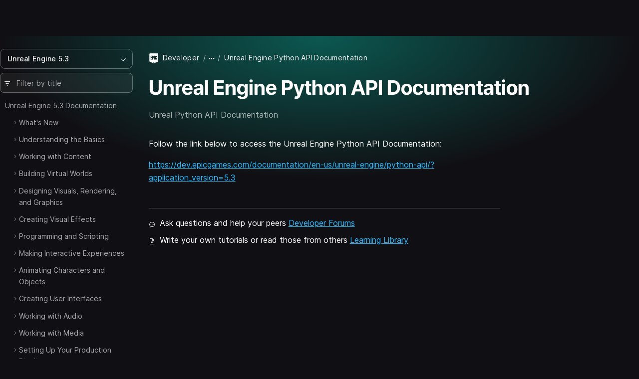

--- FILE ---
content_type: image/svg+xml
request_url: https://edc-cdn.net/assets/images/logo-epic.svg
body_size: 639
content:
<svg viewBox="0 0 10.5 12" xmlns="http://www.w3.org/2000/svg"><g fill="#fff"><path d="m4.76 4.96v-1.16c0-.19-.09-.27-.27-.27h-.29v1.7h.29c.18 0 .27-.09.27-.27z"/><path d="m9.7 0h-8.9c-.44 0-.8.36-.8.8v8.56c0 .35.23.65.54.75 0 0 4.43 1.83 4.43 1.83.09.03.18.05.28.05s.19-.02.28-.05c0 0 4.43-1.83 4.43-1.83.31-.11.54-.4.54-.75 0-.01 0-8.56 0-8.56 0-.44-.36-.8-.8-.8zm-3.91 2.92h.71v4.6h-.71zm-2.3 0h1.12c.58 0 .86.28.86.85v1.22c0 .57-.29.85-.86.85h-.41v1.67h-.71zm-.34 4.6h-1.59v-4.6h1.58v.64h-.87v1.3h.84v.64h-.84v1.39h.88v.64zm2.08 3.68-2-.85h4.07zm3.73-4.49c0 .57-.29.85-.86.85h-.35c-.58 0-.86-.28-.86-.85v-2.97c0-.57.29-.85.86-.85h.35c.58 0 .86.28.86.85v.94h-.7v-.9c0-.18-.09-.27-.27-.27h-.12c-.19 0-.27.09-.27.27v2.91c0 .18.09.27.27.27h.13c.18 0 .27-.09.27-.27v-1.04h.7v1.07z"/></g></svg>